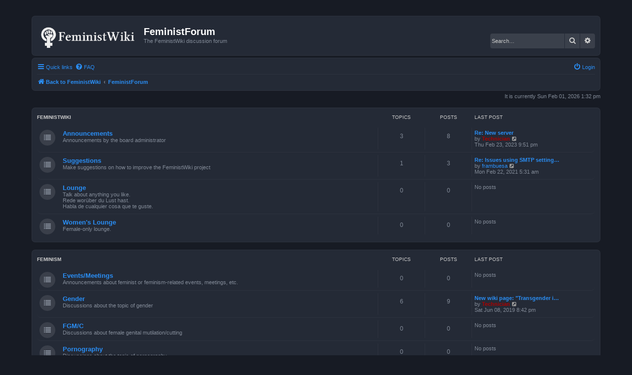

--- FILE ---
content_type: text/html; charset=UTF-8
request_url: https://forum.feministwiki.org/index.php?sid=066de4eb8995a1a40cd18df81dc5d959
body_size: 4633
content:
<!DOCTYPE html>
<html dir="ltr" lang="en-gb">
<head>
<meta charset="utf-8" />
<meta http-equiv="X-UA-Compatible" content="IE=edge">
<meta name="viewport" content="width=device-width, initial-scale=1" />

<title>FeministForum - FeministForum</title>

	<link rel="alternate" type="application/atom+xml" title="Feed - FeministForum" href="/app.php/feed?sid=6faf9dafa0ac13768568a7b885fcc40e">			<link rel="alternate" type="application/atom+xml" title="Feed - New Topics" href="/app.php/feed/topics?sid=6faf9dafa0ac13768568a7b885fcc40e">				
	<link rel="canonical" href="https://forum.feministwiki.org/">

<!--
	phpBB style name: Prosilver (Dark Edition)
	Based on style:   prosilver (this is the default phpBB3 style)
	Original author:  Tom Beddard ( http://www.subBlue.com/ )
	Modified by: PlanetStyles.net ( http://www.planetstyles.net)
-->

<link href="./assets/css/font-awesome.min.css?assets_version=26" rel="stylesheet">
<link href="./styles/feministwiki/theme/stylesheet.css?assets_version=26" rel="stylesheet">
<link href="./styles/feministwiki/theme/en/stylesheet.css?assets_version=26" rel="stylesheet">




<!--[if lte IE 9]>
	<link href="./styles/feministwiki/theme/tweaks.css?assets_version=26" rel="stylesheet">
<![endif]-->



<link href="./styles/feministwiki/theme/colours/blue.css?assets_version=26" rel="stylesheet">





</head>
<body id="phpbb" class="nojs notouch section-index ltr ">


<div id="wrap" class="wrap">
	<a id="top" class="top-anchor" accesskey="t"></a>
	<div id="page-header">
		<div class="headerbar" role="banner">
					<div class="inner">

			<div id="site-description" class="site-description">
				<a id="logo" class="logo" href="https://feministwiki.org/" title="Back to FeministWiki"><span class="site_logo"></span></a>
				<h1>FeministForum</h1>
				<p>The FeministWiki discussion forum</p>
				<p class="skiplink"><a href="#start_here">Skip to content</a></p>
			</div>

									<div id="search-box" class="search-box search-header" role="search">
				<form action="./search.php?sid=6faf9dafa0ac13768568a7b885fcc40e" method="get" id="search">
				<fieldset>
					<input name="keywords" id="keywords" type="search" maxlength="128" title="Search for keywords" class="inputbox search tiny" size="20" value="" placeholder="Search…" />
					<button class="button button-search" type="submit" title="Search">
						<i class="icon fa-search fa-fw" aria-hidden="true"></i><span class="sr-only">Search</span>
					</button>
					<a href="./search.php?sid=6faf9dafa0ac13768568a7b885fcc40e" class="button button-search-end" title="Advanced search">
						<i class="icon fa-cog fa-fw" aria-hidden="true"></i><span class="sr-only">Advanced search</span>
					</a>
					<input type="hidden" name="sid" value="6faf9dafa0ac13768568a7b885fcc40e" />

				</fieldset>
				</form>
			</div>
						
			</div>
					</div>
				<div class="navbar" role="navigation">
	<div class="inner">

	<ul id="nav-main" class="nav-main linklist" role="menubar">

		<li id="quick-links" class="quick-links dropdown-container responsive-menu" data-skip-responsive="true">
			<a href="#" class="dropdown-trigger">
				<i class="icon fa-bars fa-fw" aria-hidden="true"></i><span>Quick links</span>
			</a>
			<div class="dropdown">
				<div class="pointer"><div class="pointer-inner"></div></div>
				<ul class="dropdown-contents" role="menu">
					
											<li class="separator"></li>
																									<li>
								<a href="./search.php?search_id=unanswered&amp;sid=6faf9dafa0ac13768568a7b885fcc40e" role="menuitem">
									<i class="icon fa-file-o fa-fw icon-gray" aria-hidden="true"></i><span>Unanswered topics</span>
								</a>
							</li>
							<li>
								<a href="./search.php?search_id=active_topics&amp;sid=6faf9dafa0ac13768568a7b885fcc40e" role="menuitem">
									<i class="icon fa-file-o fa-fw icon-blue" aria-hidden="true"></i><span>Active topics</span>
								</a>
							</li>
							<li class="separator"></li>
							<li>
								<a href="./search.php?sid=6faf9dafa0ac13768568a7b885fcc40e" role="menuitem">
									<i class="icon fa-search fa-fw" aria-hidden="true"></i><span>Search</span>
								</a>
							</li>
					
										<li class="separator"></li>

									</ul>
			</div>
		</li>

				<li data-skip-responsive="true">
			<a href="/app.php/help/faq?sid=6faf9dafa0ac13768568a7b885fcc40e" rel="help" title="Frequently Asked Questions" role="menuitem">
				<i class="icon fa-question-circle fa-fw" aria-hidden="true"></i><span>FAQ</span>
			</a>
		</li>
						
			<li class="rightside"  data-skip-responsive="true">
			<a href="./ucp.php?mode=login&amp;redirect=index.php&amp;sid=6faf9dafa0ac13768568a7b885fcc40e" title="Login" accesskey="x" role="menuitem">
				<i class="icon fa-power-off fa-fw" aria-hidden="true"></i><span>Login</span>
			</a>
		</li>
						</ul>

	<ul id="nav-breadcrumbs" class="nav-breadcrumbs linklist navlinks" role="menubar">
				
		
		<li class="breadcrumbs" itemscope itemtype="https://schema.org/BreadcrumbList">

							<span class="crumb" itemtype="https://schema.org/ListItem" itemprop="itemListElement" itemscope><a itemprop="item" href="https://feministwiki.org/" data-navbar-reference="home"><i class="icon fa-home fa-fw" aria-hidden="true"></i><span itemprop="name">Back to FeministWiki</span></a><meta itemprop="position" content="1" /></span>
			
							<span class="crumb" itemtype="https://schema.org/ListItem" itemprop="itemListElement" itemscope><a itemprop="item" href="./index.php?sid=6faf9dafa0ac13768568a7b885fcc40e" accesskey="h" data-navbar-reference="index"><span itemprop="name">FeministForum</span></a><meta itemprop="position" content="2" /></span>

			
					</li>

		
					<li class="rightside responsive-search">
				<a href="./search.php?sid=6faf9dafa0ac13768568a7b885fcc40e" title="View the advanced search options" role="menuitem">
					<i class="icon fa-search fa-fw" aria-hidden="true"></i><span class="sr-only">Search</span>
				</a>
			</li>
			</ul>

	</div>
</div>
	</div>

	
	<a id="start_here" class="anchor"></a>
	<div id="page-body" class="page-body" role="main">
		
		
<p class="right responsive-center time">It is currently Sun Feb 01, 2026 1:32 pm</p>



	
				<div class="forabg">
			<div class="inner">
			<ul class="topiclist">
				<li class="header">
										<dl class="row-item">
						<dt><div class="list-inner"><a href="./viewforum.php?f=7&amp;sid=6faf9dafa0ac13768568a7b885fcc40e">FeministWiki</a></div></dt>
						<dd class="topics">Topics</dd>
						<dd class="posts">Posts</dd>
						<dd class="lastpost"><span>Last post</span></dd>
					</dl>
									</li>
			</ul>
			<ul class="topiclist forums">
		
	
	
	
			
					<li class="row">
						<dl class="row-item forum_read">
				<dt title="No unread posts">
										<div class="list-inner">
													<!--
								<a class="feed-icon-forum" title="Feed - Announcements" href="/app.php/feed/forum/8?sid=6faf9dafa0ac13768568a7b885fcc40e">
									<i class="icon fa-rss-square fa-fw icon-orange" aria-hidden="true"></i><span class="sr-only">Feed - Announcements</span>
								</a>
							-->
																		<a href="./viewforum.php?f=8&amp;sid=6faf9dafa0ac13768568a7b885fcc40e" class="forumtitle">Announcements</a>
						<br />Announcements by the board administrator												
												<div class="responsive-show" style="display: none;">
															Topics: <strong>3</strong>
													</div>
											</div>
				</dt>
									<dd class="topics">3 <dfn>Topics</dfn></dd>
					<dd class="posts">8 <dfn>Posts</dfn></dd>
					<dd class="lastpost">
						<span>
																						<dfn>Last post</dfn>
																										<a href="./viewtopic.php?p=24&amp;sid=6faf9dafa0ac13768568a7b885fcc40e#p24" title="Re: New server" class="lastsubject">Re: New server</a> <br />
																	by <a href="./memberlist.php?mode=viewprofile&amp;u=2&amp;sid=6faf9dafa0ac13768568a7b885fcc40e" style="color: #AA0000;" class="username-coloured">Technician</a>																	<a href="./viewtopic.php?p=24&amp;sid=6faf9dafa0ac13768568a7b885fcc40e#p24" title="View the latest post">
										<i class="icon fa-external-link-square fa-fw icon-lightgray icon-md" aria-hidden="true"></i><span class="sr-only">View the latest post</span>
									</a>
																<br /><time datetime="2023-02-23T21:51:30+00:00">Thu Feb 23, 2023 9:51 pm</time>
													</span>
					</dd>
							</dl>
					</li>
			
	
	
			
					<li class="row">
						<dl class="row-item forum_read">
				<dt title="No unread posts">
										<div class="list-inner">
													<!--
								<a class="feed-icon-forum" title="Feed - Suggestions" href="/app.php/feed/forum/9?sid=6faf9dafa0ac13768568a7b885fcc40e">
									<i class="icon fa-rss-square fa-fw icon-orange" aria-hidden="true"></i><span class="sr-only">Feed - Suggestions</span>
								</a>
							-->
																		<a href="./viewforum.php?f=9&amp;sid=6faf9dafa0ac13768568a7b885fcc40e" class="forumtitle">Suggestions</a>
						<br />Make suggestions on how to improve the FeministWiki project												
												<div class="responsive-show" style="display: none;">
															Topics: <strong>1</strong>
													</div>
											</div>
				</dt>
									<dd class="topics">1 <dfn>Topics</dfn></dd>
					<dd class="posts">3 <dfn>Posts</dfn></dd>
					<dd class="lastpost">
						<span>
																						<dfn>Last post</dfn>
																										<a href="./viewtopic.php?p=22&amp;sid=6faf9dafa0ac13768568a7b885fcc40e#p22" title="Re: Issues using SMTP settings on Mozilla Thunderbird" class="lastsubject">Re: Issues using SMTP setting…</a> <br />
																	by <a href="./memberlist.php?mode=viewprofile&amp;u=77&amp;sid=6faf9dafa0ac13768568a7b885fcc40e" class="username">frambuesa</a>																	<a href="./viewtopic.php?p=22&amp;sid=6faf9dafa0ac13768568a7b885fcc40e#p22" title="View the latest post">
										<i class="icon fa-external-link-square fa-fw icon-lightgray icon-md" aria-hidden="true"></i><span class="sr-only">View the latest post</span>
									</a>
																<br /><time datetime="2021-02-22T05:31:55+00:00">Mon Feb 22, 2021 5:31 am</time>
													</span>
					</dd>
							</dl>
					</li>
			
	
	
			
					<li class="row">
						<dl class="row-item forum_read">
				<dt title="No unread posts">
										<div class="list-inner">
													<!--
								<a class="feed-icon-forum" title="Feed - Lounge" href="/app.php/feed/forum/36?sid=6faf9dafa0ac13768568a7b885fcc40e">
									<i class="icon fa-rss-square fa-fw icon-orange" aria-hidden="true"></i><span class="sr-only">Feed - Lounge</span>
								</a>
							-->
																		<a href="./viewforum.php?f=36&amp;sid=6faf9dafa0ac13768568a7b885fcc40e" class="forumtitle">Lounge</a>
						<br />Talk about anything you like.<br>
Rede worüber du Lust hast.<br>
Habla de cualquier cosa que te guste.												
												<div class="responsive-show" style="display: none;">
													</div>
											</div>
				</dt>
									<dd class="topics">0 <dfn>Topics</dfn></dd>
					<dd class="posts">0 <dfn>Posts</dfn></dd>
					<dd class="lastpost">
						<span>
																													No posts
																				</span>
					</dd>
							</dl>
					</li>
			
	
	
			
					<li class="row">
						<dl class="row-item forum_read">
				<dt title="No unread posts">
										<div class="list-inner">
													<!--
								<a class="feed-icon-forum" title="Feed - Women's Lounge" href="/app.php/feed/forum/37?sid=6faf9dafa0ac13768568a7b885fcc40e">
									<i class="icon fa-rss-square fa-fw icon-orange" aria-hidden="true"></i><span class="sr-only">Feed - Women's Lounge</span>
								</a>
							-->
																		<a href="./viewforum.php?f=37&amp;sid=6faf9dafa0ac13768568a7b885fcc40e" class="forumtitle">Women's Lounge</a>
						<br />Female-only lounge.												
												<div class="responsive-show" style="display: none;">
													</div>
											</div>
				</dt>
									<dd class="topics">0 <dfn>Topics</dfn></dd>
					<dd class="posts">0 <dfn>Posts</dfn></dd>
					<dd class="lastpost">
						<span>
																													No posts
																				</span>
					</dd>
							</dl>
					</li>
			
	
				</ul>

			</div>
		</div>
	
				<div class="forabg">
			<div class="inner">
			<ul class="topiclist">
				<li class="header">
										<dl class="row-item">
						<dt><div class="list-inner"><a href="./viewforum.php?f=1&amp;sid=6faf9dafa0ac13768568a7b885fcc40e">Feminism</a></div></dt>
						<dd class="topics">Topics</dd>
						<dd class="posts">Posts</dd>
						<dd class="lastpost"><span>Last post</span></dd>
					</dl>
									</li>
			</ul>
			<ul class="topiclist forums">
		
	
	
	
			
					<li class="row">
						<dl class="row-item forum_read">
				<dt title="No unread posts">
										<div class="list-inner">
													<!--
								<a class="feed-icon-forum" title="Feed - Events/Meetings" href="/app.php/feed/forum/20?sid=6faf9dafa0ac13768568a7b885fcc40e">
									<i class="icon fa-rss-square fa-fw icon-orange" aria-hidden="true"></i><span class="sr-only">Feed - Events/Meetings</span>
								</a>
							-->
																		<a href="./viewforum.php?f=20&amp;sid=6faf9dafa0ac13768568a7b885fcc40e" class="forumtitle">Events/Meetings</a>
						<br />Announcements about feminist or feminism-related events, meetings, etc.												
												<div class="responsive-show" style="display: none;">
													</div>
											</div>
				</dt>
									<dd class="topics">0 <dfn>Topics</dfn></dd>
					<dd class="posts">0 <dfn>Posts</dfn></dd>
					<dd class="lastpost">
						<span>
																													No posts
																				</span>
					</dd>
							</dl>
					</li>
			
	
	
			
					<li class="row">
						<dl class="row-item forum_read">
				<dt title="No unread posts">
										<div class="list-inner">
													<!--
								<a class="feed-icon-forum" title="Feed - Gender" href="/app.php/feed/forum/6?sid=6faf9dafa0ac13768568a7b885fcc40e">
									<i class="icon fa-rss-square fa-fw icon-orange" aria-hidden="true"></i><span class="sr-only">Feed - Gender</span>
								</a>
							-->
																		<a href="./viewforum.php?f=6&amp;sid=6faf9dafa0ac13768568a7b885fcc40e" class="forumtitle">Gender</a>
						<br />Discussions about the topic of gender												
												<div class="responsive-show" style="display: none;">
															Topics: <strong>6</strong>
													</div>
											</div>
				</dt>
									<dd class="topics">6 <dfn>Topics</dfn></dd>
					<dd class="posts">9 <dfn>Posts</dfn></dd>
					<dd class="lastpost">
						<span>
																						<dfn>Last post</dfn>
																										<a href="./viewtopic.php?p=15&amp;sid=6faf9dafa0ac13768568a7b885fcc40e#p15" title="New wiki page: &quot;Transgender ideology&quot;" class="lastsubject">New wiki page: &quot;Transgender i…</a> <br />
																	by <a href="./memberlist.php?mode=viewprofile&amp;u=2&amp;sid=6faf9dafa0ac13768568a7b885fcc40e" style="color: #AA0000;" class="username-coloured">Technician</a>																	<a href="./viewtopic.php?p=15&amp;sid=6faf9dafa0ac13768568a7b885fcc40e#p15" title="View the latest post">
										<i class="icon fa-external-link-square fa-fw icon-lightgray icon-md" aria-hidden="true"></i><span class="sr-only">View the latest post</span>
									</a>
																<br /><time datetime="2019-06-08T20:42:36+00:00">Sat Jun 08, 2019 8:42 pm</time>
													</span>
					</dd>
							</dl>
					</li>
			
	
	
			
					<li class="row">
						<dl class="row-item forum_read">
				<dt title="No unread posts">
										<div class="list-inner">
													<!--
								<a class="feed-icon-forum" title="Feed - FGM/C" href="/app.php/feed/forum/12?sid=6faf9dafa0ac13768568a7b885fcc40e">
									<i class="icon fa-rss-square fa-fw icon-orange" aria-hidden="true"></i><span class="sr-only">Feed - FGM/C</span>
								</a>
							-->
																		<a href="./viewforum.php?f=12&amp;sid=6faf9dafa0ac13768568a7b885fcc40e" class="forumtitle">FGM/C</a>
						<br />Discussions about female genital mutilation/cutting												
												<div class="responsive-show" style="display: none;">
													</div>
											</div>
				</dt>
									<dd class="topics">0 <dfn>Topics</dfn></dd>
					<dd class="posts">0 <dfn>Posts</dfn></dd>
					<dd class="lastpost">
						<span>
																													No posts
																				</span>
					</dd>
							</dl>
					</li>
			
	
	
			
					<li class="row">
						<dl class="row-item forum_read">
				<dt title="No unread posts">
										<div class="list-inner">
													<!--
								<a class="feed-icon-forum" title="Feed - Pornography" href="/app.php/feed/forum/4?sid=6faf9dafa0ac13768568a7b885fcc40e">
									<i class="icon fa-rss-square fa-fw icon-orange" aria-hidden="true"></i><span class="sr-only">Feed - Pornography</span>
								</a>
							-->
																		<a href="./viewforum.php?f=4&amp;sid=6faf9dafa0ac13768568a7b885fcc40e" class="forumtitle">Pornography</a>
						<br />Discussions about the topic of pornography												
												<div class="responsive-show" style="display: none;">
													</div>
											</div>
				</dt>
									<dd class="topics">0 <dfn>Topics</dfn></dd>
					<dd class="posts">0 <dfn>Posts</dfn></dd>
					<dd class="lastpost">
						<span>
																													No posts
																				</span>
					</dd>
							</dl>
					</li>
			
	
	
			
					<li class="row">
						<dl class="row-item forum_read">
				<dt title="No unread posts">
										<div class="list-inner">
													<!--
								<a class="feed-icon-forum" title="Feed - Prostitution" href="/app.php/feed/forum/5?sid=6faf9dafa0ac13768568a7b885fcc40e">
									<i class="icon fa-rss-square fa-fw icon-orange" aria-hidden="true"></i><span class="sr-only">Feed - Prostitution</span>
								</a>
							-->
																		<a href="./viewforum.php?f=5&amp;sid=6faf9dafa0ac13768568a7b885fcc40e" class="forumtitle">Prostitution</a>
						<br />Discussions about the topic of prostitution												
												<div class="responsive-show" style="display: none;">
															Topics: <strong>1</strong>
													</div>
											</div>
				</dt>
									<dd class="topics">1 <dfn>Topics</dfn></dd>
					<dd class="posts">1 <dfn>Posts</dfn></dd>
					<dd class="lastpost">
						<span>
																						<dfn>Last post</dfn>
																										<a href="./viewtopic.php?p=16&amp;sid=6faf9dafa0ac13768568a7b885fcc40e#p16" title="Sources" class="lastsubject">Sources</a> <br />
																	by <a href="./memberlist.php?mode=viewprofile&amp;u=65&amp;sid=6faf9dafa0ac13768568a7b885fcc40e" class="username">zlatan</a>																	<a href="./viewtopic.php?p=16&amp;sid=6faf9dafa0ac13768568a7b885fcc40e#p16" title="View the latest post">
										<i class="icon fa-external-link-square fa-fw icon-lightgray icon-md" aria-hidden="true"></i><span class="sr-only">View the latest post</span>
									</a>
																<br /><time datetime="2019-08-04T04:46:44+00:00">Sun Aug 04, 2019 4:46 am</time>
													</span>
					</dd>
							</dl>
					</li>
			
	
	
			
					<li class="row">
						<dl class="row-item forum_read">
				<dt title="No unread posts">
										<div class="list-inner">
													<!--
								<a class="feed-icon-forum" title="Feed - Other topics" href="/app.php/feed/forum/2?sid=6faf9dafa0ac13768568a7b885fcc40e">
									<i class="icon fa-rss-square fa-fw icon-orange" aria-hidden="true"></i><span class="sr-only">Feed - Other topics</span>
								</a>
							-->
																		<a href="./viewforum.php?f=2&amp;sid=6faf9dafa0ac13768568a7b885fcc40e" class="forumtitle">Other topics</a>
						<br />General feminist discussion												
												<div class="responsive-show" style="display: none;">
													</div>
											</div>
				</dt>
									<dd class="topics">0 <dfn>Topics</dfn></dd>
					<dd class="posts">0 <dfn>Posts</dfn></dd>
					<dd class="lastpost">
						<span>
																													No posts
																				</span>
					</dd>
							</dl>
					</li>
			
	
				</ul>

			</div>
		</div>
	
				<div class="forabg">
			<div class="inner">
			<ul class="topiclist">
				<li class="header">
										<dl class="row-item">
						<dt><div class="list-inner"><a href="./viewforum.php?f=13&amp;sid=6faf9dafa0ac13768568a7b885fcc40e">Feminismus [DE]</a></div></dt>
						<dd class="topics">Topics</dd>
						<dd class="posts">Posts</dd>
						<dd class="lastpost"><span>Last post</span></dd>
					</dl>
									</li>
			</ul>
			<ul class="topiclist forums">
		
	
	
	
			
					<li class="row">
						<dl class="row-item forum_read">
				<dt title="No unread posts">
										<div class="list-inner">
													<!--
								<a class="feed-icon-forum" title="Feed - Veranstaltungen" href="/app.php/feed/forum/21?sid=6faf9dafa0ac13768568a7b885fcc40e">
									<i class="icon fa-rss-square fa-fw icon-orange" aria-hidden="true"></i><span class="sr-only">Feed - Veranstaltungen</span>
								</a>
							-->
																		<a href="./viewforum.php?f=21&amp;sid=6faf9dafa0ac13768568a7b885fcc40e" class="forumtitle">Veranstaltungen</a>
						<br />Announcements über femienistische bzw. feminismus-relevante Veranstaltungen												
												<div class="responsive-show" style="display: none;">
													</div>
											</div>
				</dt>
									<dd class="topics">0 <dfn>Topics</dfn></dd>
					<dd class="posts">0 <dfn>Posts</dfn></dd>
					<dd class="lastpost">
						<span>
																													No posts
																				</span>
					</dd>
							</dl>
					</li>
			
	
	
			
					<li class="row">
						<dl class="row-item forum_read">
				<dt title="No unread posts">
										<div class="list-inner">
													<!--
								<a class="feed-icon-forum" title="Feed - Gender" href="/app.php/feed/forum/14?sid=6faf9dafa0ac13768568a7b885fcc40e">
									<i class="icon fa-rss-square fa-fw icon-orange" aria-hidden="true"></i><span class="sr-only">Feed - Gender</span>
								</a>
							-->
																		<a href="./viewforum.php?f=14&amp;sid=6faf9dafa0ac13768568a7b885fcc40e" class="forumtitle">Gender</a>
						<br />Diskussionen über das Thema "Gender"												
												<div class="responsive-show" style="display: none;">
													</div>
											</div>
				</dt>
									<dd class="topics">0 <dfn>Topics</dfn></dd>
					<dd class="posts">0 <dfn>Posts</dfn></dd>
					<dd class="lastpost">
						<span>
																													No posts
																				</span>
					</dd>
							</dl>
					</li>
			
	
	
			
					<li class="row">
						<dl class="row-item forum_read">
				<dt title="No unread posts">
										<div class="list-inner">
													<!--
								<a class="feed-icon-forum" title="Feed - FGM/C" href="/app.php/feed/forum/17?sid=6faf9dafa0ac13768568a7b885fcc40e">
									<i class="icon fa-rss-square fa-fw icon-orange" aria-hidden="true"></i><span class="sr-only">Feed - FGM/C</span>
								</a>
							-->
																		<a href="./viewforum.php?f=17&amp;sid=6faf9dafa0ac13768568a7b885fcc40e" class="forumtitle">FGM/C</a>
						<br />Diskussionen über das Thema weibliche Genitalverstümmelung												
												<div class="responsive-show" style="display: none;">
															Topics: <strong>1</strong>
													</div>
											</div>
				</dt>
									<dd class="topics">1 <dfn>Topics</dfn></dd>
					<dd class="posts">1 <dfn>Posts</dfn></dd>
					<dd class="lastpost">
						<span>
																						<dfn>Last post</dfn>
																										<a href="./viewtopic.php?p=5&amp;sid=6faf9dafa0ac13768568a7b885fcc40e#p5" title="RekonstruktionsOP / FGM-C für Ärzte und anderes Fachpersonal" class="lastsubject">RekonstruktionsOP / FGM-C für…</a> <br />
																	by <a href="./memberlist.php?mode=viewprofile&amp;u=56&amp;sid=6faf9dafa0ac13768568a7b885fcc40e" class="username">Hedwigvk</a>																	<a href="./viewtopic.php?p=5&amp;sid=6faf9dafa0ac13768568a7b885fcc40e#p5" title="View the latest post">
										<i class="icon fa-external-link-square fa-fw icon-lightgray icon-md" aria-hidden="true"></i><span class="sr-only">View the latest post</span>
									</a>
																<br /><time datetime="2019-04-22T13:59:30+00:00">Mon Apr 22, 2019 1:59 pm</time>
													</span>
					</dd>
							</dl>
					</li>
			
	
	
			
					<li class="row">
						<dl class="row-item forum_read">
				<dt title="No unread posts">
										<div class="list-inner">
													<!--
								<a class="feed-icon-forum" title="Feed - Pornografie" href="/app.php/feed/forum/18?sid=6faf9dafa0ac13768568a7b885fcc40e">
									<i class="icon fa-rss-square fa-fw icon-orange" aria-hidden="true"></i><span class="sr-only">Feed - Pornografie</span>
								</a>
							-->
																		<a href="./viewforum.php?f=18&amp;sid=6faf9dafa0ac13768568a7b885fcc40e" class="forumtitle">Pornografie</a>
						<br />Diskussionen über das Thema der Pornografie												
												<div class="responsive-show" style="display: none;">
													</div>
											</div>
				</dt>
									<dd class="topics">0 <dfn>Topics</dfn></dd>
					<dd class="posts">0 <dfn>Posts</dfn></dd>
					<dd class="lastpost">
						<span>
																													No posts
																				</span>
					</dd>
							</dl>
					</li>
			
	
	
			
					<li class="row">
						<dl class="row-item forum_read">
				<dt title="No unread posts">
										<div class="list-inner">
													<!--
								<a class="feed-icon-forum" title="Feed - Prostitution" href="/app.php/feed/forum/19?sid=6faf9dafa0ac13768568a7b885fcc40e">
									<i class="icon fa-rss-square fa-fw icon-orange" aria-hidden="true"></i><span class="sr-only">Feed - Prostitution</span>
								</a>
							-->
																		<a href="./viewforum.php?f=19&amp;sid=6faf9dafa0ac13768568a7b885fcc40e" class="forumtitle">Prostitution</a>
						<br />Diskussionen über das Thema der Prostitution												
												<div class="responsive-show" style="display: none;">
													</div>
											</div>
				</dt>
									<dd class="topics">0 <dfn>Topics</dfn></dd>
					<dd class="posts">0 <dfn>Posts</dfn></dd>
					<dd class="lastpost">
						<span>
																													No posts
																				</span>
					</dd>
							</dl>
					</li>
			
	
	
			
					<li class="row">
						<dl class="row-item forum_read">
				<dt title="No unread posts">
										<div class="list-inner">
													<!--
								<a class="feed-icon-forum" title="Feed - Andere Themen" href="/app.php/feed/forum/22?sid=6faf9dafa0ac13768568a7b885fcc40e">
									<i class="icon fa-rss-square fa-fw icon-orange" aria-hidden="true"></i><span class="sr-only">Feed - Andere Themen</span>
								</a>
							-->
																		<a href="./viewforum.php?f=22&amp;sid=6faf9dafa0ac13768568a7b885fcc40e" class="forumtitle">Andere Themen</a>
						<br />Allgemein feministische Diskussionen												
												<div class="responsive-show" style="display: none;">
													</div>
											</div>
				</dt>
									<dd class="topics">0 <dfn>Topics</dfn></dd>
					<dd class="posts">0 <dfn>Posts</dfn></dd>
					<dd class="lastpost">
						<span>
																													No posts
																				</span>
					</dd>
							</dl>
					</li>
			
	
				</ul>

			</div>
		</div>
	
				<div class="forabg">
			<div class="inner">
			<ul class="topiclist">
				<li class="header">
										<dl class="row-item">
						<dt><div class="list-inner"><a href="./viewforum.php?f=25&amp;sid=6faf9dafa0ac13768568a7b885fcc40e">Feminismo [ES]</a></div></dt>
						<dd class="topics">Topics</dd>
						<dd class="posts">Posts</dd>
						<dd class="lastpost"><span>Last post</span></dd>
					</dl>
									</li>
			</ul>
			<ul class="topiclist forums">
		
	
	
	
			
					<li class="row">
						<dl class="row-item forum_read">
				<dt title="No unread posts">
										<div class="list-inner">
													<!--
								<a class="feed-icon-forum" title="Feed - Eventos" href="/app.php/feed/forum/26?sid=6faf9dafa0ac13768568a7b885fcc40e">
									<i class="icon fa-rss-square fa-fw icon-orange" aria-hidden="true"></i><span class="sr-only">Feed - Eventos</span>
								</a>
							-->
																		<a href="./viewforum.php?f=26&amp;sid=6faf9dafa0ac13768568a7b885fcc40e" class="forumtitle">Eventos</a>
						<br />Anuncios de eventos feministas												
												<div class="responsive-show" style="display: none;">
													</div>
											</div>
				</dt>
									<dd class="topics">0 <dfn>Topics</dfn></dd>
					<dd class="posts">0 <dfn>Posts</dfn></dd>
					<dd class="lastpost">
						<span>
																													No posts
																				</span>
					</dd>
							</dl>
					</li>
			
	
	
			
					<li class="row">
						<dl class="row-item forum_read">
				<dt title="No unread posts">
										<div class="list-inner">
													<!--
								<a class="feed-icon-forum" title="Feed - Gender" href="/app.php/feed/forum/27?sid=6faf9dafa0ac13768568a7b885fcc40e">
									<i class="icon fa-rss-square fa-fw icon-orange" aria-hidden="true"></i><span class="sr-only">Feed - Gender</span>
								</a>
							-->
																		<a href="./viewforum.php?f=27&amp;sid=6faf9dafa0ac13768568a7b885fcc40e" class="forumtitle">Gender</a>
						<br />Discusiones sobre el tema del "gender"												
												<div class="responsive-show" style="display: none;">
													</div>
											</div>
				</dt>
									<dd class="topics">0 <dfn>Topics</dfn></dd>
					<dd class="posts">0 <dfn>Posts</dfn></dd>
					<dd class="lastpost">
						<span>
																													No posts
																				</span>
					</dd>
							</dl>
					</li>
			
	
	
			
					<li class="row">
						<dl class="row-item forum_read">
				<dt title="No unread posts">
										<div class="list-inner">
													<!--
								<a class="feed-icon-forum" title="Feed - FGM/C" href="/app.php/feed/forum/28?sid=6faf9dafa0ac13768568a7b885fcc40e">
									<i class="icon fa-rss-square fa-fw icon-orange" aria-hidden="true"></i><span class="sr-only">Feed - FGM/C</span>
								</a>
							-->
																		<a href="./viewforum.php?f=28&amp;sid=6faf9dafa0ac13768568a7b885fcc40e" class="forumtitle">FGM/C</a>
						<br />Discusiones sobre el tema de la mutilación genital femenina												
												<div class="responsive-show" style="display: none;">
													</div>
											</div>
				</dt>
									<dd class="topics">0 <dfn>Topics</dfn></dd>
					<dd class="posts">0 <dfn>Posts</dfn></dd>
					<dd class="lastpost">
						<span>
																													No posts
																				</span>
					</dd>
							</dl>
					</li>
			
	
	
			
					<li class="row">
						<dl class="row-item forum_read">
				<dt title="No unread posts">
										<div class="list-inner">
													<!--
								<a class="feed-icon-forum" title="Feed - Pornografía" href="/app.php/feed/forum/29?sid=6faf9dafa0ac13768568a7b885fcc40e">
									<i class="icon fa-rss-square fa-fw icon-orange" aria-hidden="true"></i><span class="sr-only">Feed - Pornografía</span>
								</a>
							-->
																		<a href="./viewforum.php?f=29&amp;sid=6faf9dafa0ac13768568a7b885fcc40e" class="forumtitle">Pornografía</a>
						<br />Discusiones sobre el tema de la pornografía												
												<div class="responsive-show" style="display: none;">
													</div>
											</div>
				</dt>
									<dd class="topics">0 <dfn>Topics</dfn></dd>
					<dd class="posts">0 <dfn>Posts</dfn></dd>
					<dd class="lastpost">
						<span>
																													No posts
																				</span>
					</dd>
							</dl>
					</li>
			
	
	
			
					<li class="row">
						<dl class="row-item forum_read">
				<dt title="No unread posts">
										<div class="list-inner">
													<!--
								<a class="feed-icon-forum" title="Feed - Prostitución" href="/app.php/feed/forum/30?sid=6faf9dafa0ac13768568a7b885fcc40e">
									<i class="icon fa-rss-square fa-fw icon-orange" aria-hidden="true"></i><span class="sr-only">Feed - Prostitución</span>
								</a>
							-->
																		<a href="./viewforum.php?f=30&amp;sid=6faf9dafa0ac13768568a7b885fcc40e" class="forumtitle">Prostitución</a>
						<br />Discusiones sobre el tema de la prostitución												
												<div class="responsive-show" style="display: none;">
													</div>
											</div>
				</dt>
									<dd class="topics">0 <dfn>Topics</dfn></dd>
					<dd class="posts">0 <dfn>Posts</dfn></dd>
					<dd class="lastpost">
						<span>
																													No posts
																				</span>
					</dd>
							</dl>
					</li>
			
	
	
			
					<li class="row">
						<dl class="row-item forum_read">
				<dt title="No unread posts">
										<div class="list-inner">
													<!--
								<a class="feed-icon-forum" title="Feed - Otros temas" href="/app.php/feed/forum/31?sid=6faf9dafa0ac13768568a7b885fcc40e">
									<i class="icon fa-rss-square fa-fw icon-orange" aria-hidden="true"></i><span class="sr-only">Feed - Otros temas</span>
								</a>
							-->
																		<a href="./viewforum.php?f=31&amp;sid=6faf9dafa0ac13768568a7b885fcc40e" class="forumtitle">Otros temas</a>
						<br />Discusión feminista general												
												<div class="responsive-show" style="display: none;">
															Topics: <strong>1</strong>
													</div>
											</div>
				</dt>
									<dd class="topics">1 <dfn>Topics</dfn></dd>
					<dd class="posts">1 <dfn>Posts</dfn></dd>
					<dd class="lastpost">
						<span>
																						<dfn>Last post</dfn>
																										<a href="./viewtopic.php?p=20&amp;sid=6faf9dafa0ac13768568a7b885fcc40e#p20" title="¿Qué significa Anarcofeminismo?" class="lastsubject">¿Qué significa Anarcofeminism…</a> <br />
																	by <a href="./memberlist.php?mode=viewprofile&amp;u=77&amp;sid=6faf9dafa0ac13768568a7b885fcc40e" class="username">frambuesa</a>																	<a href="./viewtopic.php?p=20&amp;sid=6faf9dafa0ac13768568a7b885fcc40e#p20" title="View the latest post">
										<i class="icon fa-external-link-square fa-fw icon-lightgray icon-md" aria-hidden="true"></i><span class="sr-only">View the latest post</span>
									</a>
																<br /><time datetime="2021-01-31T15:17:51+00:00">Sun Jan 31, 2021 3:17 pm</time>
													</span>
					</dd>
							</dl>
					</li>
			
				</ul>

			</div>
		</div>
		


	<form method="post" action="./ucp.php?mode=login&amp;sid=6faf9dafa0ac13768568a7b885fcc40e" class="headerspace">
	<h3><a href="./ucp.php?mode=login&amp;redirect=index.php&amp;sid=6faf9dafa0ac13768568a7b885fcc40e">Login</a></h3>
		<fieldset class="quick-login">
			<label for="username"><span>Username:</span> <input type="text" tabindex="1" name="username" id="username" size="10" class="inputbox" title="Username" autocomplete="username" /></label>
			<label for="password"><span>Password:</span> <input type="password" tabindex="2" name="password" id="password" size="10" class="inputbox" title="Password" autocomplete="current-password" /></label>
										<span class="responsive-hide">|</span> <label for="autologin">Remember me <input type="checkbox" tabindex="4" name="autologin" id="autologin" /></label>
						<input type="submit" tabindex="5" name="login" value="Login" class="button2" />
			<input type="hidden" name="redirect" value="./index.php?sid=6faf9dafa0ac13768568a7b885fcc40e" />
<input type="hidden" name="creation_time" value="1769952770" />
<input type="hidden" name="form_token" value="4f173e2167033ad4779c0ec2a9e1c564e197f734" />

			
		</fieldset>
	</form>


	<div class="stat-block online-list">
		<h3>Who is online</h3>		<p>
						In total there are <strong>13</strong> users online :: 0 registered, 0 hidden and 13 guests (based on users active over the past 5 minutes)<br />Most users ever online was <strong>941</strong> on Tue Feb 25, 2025 7:36 am<br /> 
								</p>
	</div>



	<div class="stat-block statistics">
		<h3>Statistics</h3>
		<p>
						Total posts <strong>23</strong> &bull; Total topics <strong>13</strong> &bull; Total members <strong>30</strong> &bull; Our newest member <strong><a href="./memberlist.php?mode=viewprofile&amp;u=81&amp;sid=6faf9dafa0ac13768568a7b885fcc40e" class="username">Susann</a></strong>
					</p>
	</div>


			</div>


<div id="page-footer" class="page-footer" role="contentinfo">
	<div class="navbar" role="navigation">
	<div class="inner">

	<ul id="nav-footer" class="nav-footer linklist" role="menubar">
		<li class="breadcrumbs">
							<span class="crumb"><a href="https://feministwiki.org/" data-navbar-reference="home"><i class="icon fa-home fa-fw" aria-hidden="true"></i><span>Back to FeministWiki</span></a></span>									<span class="crumb"><a href="./index.php?sid=6faf9dafa0ac13768568a7b885fcc40e" data-navbar-reference="index"><span>FeministForum</span></a></span>					</li>
		
				<li class="rightside">All times are <span title="UTC">UTC</span></li>
							<li class="rightside">
				<a href="/app.php/user/delete_cookies?sid=6faf9dafa0ac13768568a7b885fcc40e" data-ajax="true" data-refresh="true" role="menuitem">
					<i class="icon fa-trash fa-fw" aria-hidden="true"></i><span>Delete cookies</span>
				</a>
			</li>
														</ul>

	</div>
</div>

	<div class="copyright">
				<p class="footer-row">
			<span class="footer-copyright">Powered by <a href="https://www.phpbb.com/">phpBB</a>&reg; Forum Software &copy; phpBB Limited</span>
		</p>
		<p class="footer-row">
			Prosilver Dark Edition by <a href="http://www.planetstyles.net/">Premium phpBB Styles</a>
		</p>
						<p class="footer-row" role="menu">
			<a class="footer-link" href="./ucp.php?mode=privacy&amp;sid=6faf9dafa0ac13768568a7b885fcc40e" title="Privacy" role="menuitem">
				<span class="footer-link-text">Privacy</span>
			</a>
			|
			<a class="footer-link" href="./ucp.php?mode=terms&amp;sid=6faf9dafa0ac13768568a7b885fcc40e" title="Terms" role="menuitem">
				<span class="footer-link-text">Terms</span>
			</a>
		</p>
					</div>

	<div id="darkenwrapper" class="darkenwrapper" data-ajax-error-title="AJAX error" data-ajax-error-text="Something went wrong when processing your request." data-ajax-error-text-abort="User aborted request." data-ajax-error-text-timeout="Your request timed out; please try again." data-ajax-error-text-parsererror="Something went wrong with the request and the server returned an invalid reply.">
		<div id="darken" class="darken">&nbsp;</div>
	</div>

	<div id="phpbb_alert" class="phpbb_alert" data-l-err="Error" data-l-timeout-processing-req="Request timed out.">
		<a href="#" class="alert_close">
			<i class="icon fa-times-circle fa-fw" aria-hidden="true"></i>
		</a>
		<h3 class="alert_title">&nbsp;</h3><p class="alert_text"></p>
	</div>
	<div id="phpbb_confirm" class="phpbb_alert">
		<a href="#" class="alert_close">
			<i class="icon fa-times-circle fa-fw" aria-hidden="true"></i>
		</a>
		<div class="alert_text"></div>
	</div>
</div>

</div>

<div>
	<a id="bottom" class="anchor" accesskey="z"></a>
	<img class="sr-only" aria-hidden="true" src="&#x2F;app.php&#x2F;cron&#x2F;cron.task.text_reparser.poll_option&#x3F;sid&#x3D;6faf9dafa0ac13768568a7b885fcc40e" width="1" height="1" alt="">
</div>

<script src="./assets/javascript/jquery-3.7.1.min.js?assets_version=26"></script>
<script src="./assets/javascript/core.js?assets_version=26"></script>



<script src="./styles/prosilver/template/forum_fn.js?assets_version=26"></script>
<script src="./styles/prosilver/template/ajax.js?assets_version=26"></script>



</body>
</html>
